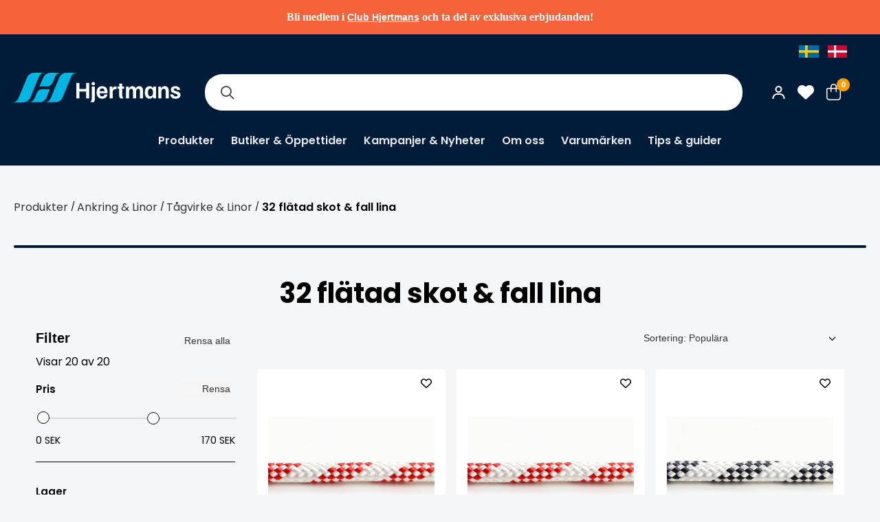

--- FILE ---
content_type: text/html; charset=utf-8
request_url: https://www.hjertmans.se/sv/produkter/ankring-linor/tagvirke/32-flatad-skot-fall-lina
body_size: 9576
content:

<!DOCTYPE html>
<html lang="sv-SE" class="">
<head>
    <meta charset="utf-8" />
    <meta name="viewport" content="width=device-width, height=device-height, initial-scale=1.0">
    

    <title>32 fl&#xE4;tad skot &amp; fall lina</title>


    <script async src="https://helloretailcdn.com/helloretail.js"></script>
    <script>
            document.addEventListener("DOMContentLoaded", function () {
            window.hrq = window.hrq || [];
            hrq.push([
                "init",
                {
                    trackingOptOut: getConsent(),
                },
            ]);

            __cmp("addEventListener", ["consent", updateConsent, false], null);
        });

        function getConsent() {
            var cmpdata = __cmp("getCMPData") || {};
            if ("purposeConsents" in cmpdata) {
                if (
                    cmpdata.purposeConsents.c52 !== "undefined" &&
                    cmpdata.purposeConsents.c52
                ) {
                    return false;
                }
            }
            return true;
        }

        function updateConsent() {
            hrq.push(["setTrackingOptOut", getConsent()]);
        }

        function consentCheck() {
            console.log('Consent is ${!!cmpdata.purposeConsents.c52}');
            return !!consentObject[consentLevel];
        }

        document.addEventListener("DOMContentLoaded", function () {

            var currentConsent = consentCheck();
            window.hrq = window.hrq || [];

            __cmp.addEventListener(consentReadyEvent, function () {
                var newConsent = consentCheck();
                if (!hrq.initCalled) {
                    console.log(
                        'Init not called, setting trackingOptOut to ${!newConsent}'
                    );
                    hrq.push([
                        "init",
                        {
                            trackingOptOut: !newConsent,
                        },
                    ]);
                } else if (newConsent != currentConsent) {
                    console.log(
                        'Consent changed from ${currentConsent} to ${newConsent}'
                    );
                    hrq.push(["setTrackingOptOut", !newConsent]);
                }
                currentConsent = newConsent;
            });
        });
    </script>


    <script type="text/javascript" data-cmp-ab="1" src="https://cdn.consentmanager.net/delivery/autoblocking/58fde56cca59.js"
            data-cmp-host="d.delivery.consentmanager.net" data-cmp-cdn="cdn.consentmanager.net" data-cmp-codesrc="1"></script>

    <link rel="shortcut icon" href="/favicon.ico" />
    <link href="https://cdn.svenskwebbhandel.se/fontawesome/6.2.0/css/all.min.css" as="style" rel="stylesheet" type="text/css" />
    <link href="https://cdn.svenskwebbhandel.se/googlefonts/poppins/font-face.min.css?d=230706" rel="stylesheet" type="text/css" />
    <link href="https://cdn.svenskwebbhandel.se/googlefonts/lato/font-face.min.css?d=230706" rel="stylesheet" type="text/css" />
    <link href="https://cdn.svenskwebbhandel.se/googlefonts/roboto/font-face.min.css?d=240213" rel="stylesheet" type="text/css" />
    <link href="https://cdn.svenskwebbhandel.se/googlefonts/inter/font-face.min.css?d=240208" rel="stylesheet" type="text/css" />
    <link href="https://cdn.svenskwebbhandel.se/js-swiper/8.2.2/swiper.min.css" rel="stylesheet" />
    <link rel="stylesheet" href="/lib/styles/above-fold.min.css?v=wWQtV-RXXXFXxwGrxa5QzGVGi3498pdIDE1uMhKupAk" />
    <script src="/js/above-fold.min.js?v=65QmrGY1l-cW2vqCAW_V7Rz_YGzaD3Z0tEjBnSdfwoU"></script>
    <link rel="stylesheet" href="/sv/designsetup" />
    <link rel="stylesheet" href="/sv/publicinfo/CMSCss?v=638781017567770000" type="text/css" />
    <link rel="stylesheet" href="/lib/styles/article-list.min.css?v=xBXxkFqhEdvgljFQ5sYDjRMCje_P39H_JiYghQdJd5E" />

    


    <!-- TrustBox script -->
    <script type="text/javascript" src="//widget.trustpilot.com/bootstrap/v5/tp.widget.bootstrap.min.js" async></script>
    <!-- End TrustBox script -->
    
        <script>
            (function (w, d, s, l, i) {
            w[l] = w[l] || []; w[l].push({
                'gtm.start':
                    new Date().getTime(), event: 'gtm.js'
            }); var f = d.getElementsByTagName(s)[0],
                j = d.createElement(s), dl = l != 'dataLayer' ? '&l=' + l : ''; j.async = true; j.src =
                    'https://www.googletagmanager.com/gtm.js?id=' + i + dl; f.parentNode.insertBefore(j, f);
            })(window, document, 'script', 'dataLayer', 'GTM-NQ5PPXS');
        </script>


    <script type='text/javascript'>
        (function (d) {
            var apc = d.createElement('script'), fs;
            apc.type = 'text/javascript';
            apc.charset = 'UTF-8';
            apc.async = true;
            apc.src = 'https://static.ws.apsis.one/live/p/2307/11961ff1.js';
            fs = d.getElementsByTagName('script')[0];
            fs.parentNode.insertBefore(apc, fs);
        })(document);
    </script>
</head>
<body>
    
    <noscript>
        <iframe src="https://www.googletagmanager.com/ns.html?id=GTM-NQ5PPXS" 
           height="0" width="0" style="display:none;visibility:hidden"></iframe>
    </noscript>

    
<div class="spinner hide">
    <div class="inner">
        <span class="icon"></span>
        <span>Laddar...</span>
        <span>Tack f&#xF6;r ditt t&#xE5;lamod!</span>
    </div>
</div>

    <div b-cm2a2i53js class="textblock-information-global">   <div class="textblock-text"><p class="p1" style="margin-bottom:0px;font-variant-numeric:normal;font-variant-east-asian:normal;font-variant-alternates:normal;font-kerning:auto;font-optical-sizing:auto;font-feature-settings:normal;font-variation-settings:normal;font-variant-position:normal;font-variant-emoji:normal;line-height:normal;font-family:Inter;"><strong></strong>Bli medlem i <a href="https://www.hjertmans.se/sv/bli-kund">Club Hjertmans</a> och ta del av exklusiva erbjudanden! <br /></p></div>
</div>

    <header b-cm2a2i53js class="layout-element flex wrap">
        <div class="skip-to-content" aria-label="Snabbl&#xE4;nkar"><a class="skip-link" href="#MainHref">Till sidans innehåll</a>            <a class="skip-link" href="#MainFooter">Till sidfoten</a></div>
       

        <div b-cm2a2i53js class="header-content layout-wrapper">
             <div b-cm2a2i53js class="languages">
                <div b-cm2a2i53js class="languages-wrap">
                    <a class="flag swe flex" id="SE" href="https://www.hjertmans.se">
                        <img alt="SWE" width="29" height="18" src="/content/flags/SE-icon.jpg" />
                    </a>
                    <a class="flag den flex" id="DK" href="https://www.hjertmans.dk">
                        <img alt="DEN" width="29" height="18" src="/content/flags/DK-icon.jpg" />
                    </a>
                </div>
            </div> 
            <button b-cm2a2i53js class="toggle-menu">
            </button>

            <a id="Logo" alt="Logo" title="Startsidan" href="/sv/">
                    <img width="250" alt="" src="/content/Hjertmans_logo.png" />
            </a>

            <div b-cm2a2i53js id="MainNav" class="search">
                <label class="visually-hidden" for="SearchBox">Sök i webbutiken</label>
                <input type="text" id="SearchBox" name="SearchBox" />
                <button id="SearchButton" aria-label="S&#xF6;k"></button>
                <div b-cm2a2i53js class="search-content hide"></div>
            </div>
            <div b-cm2a2i53js id="ShopNav">
               
                <nav b-cm2a2i53js class="shopnav-menu customer-pages flex align-c" aria-label="Kundnavigation">
                        <a class="sign-in my-pages customer-pages login-link" href="/sv/logga-in">
                            <img src="/Content/Icons/customer_icon.svg" />
                        </a>

                    <a class="favorite-btn icon-button my-pages customer-pages favorite-pages" href="/sv/favoriter">
                    </a>

                        <div b-cm2a2i53js class="small-cart">
                            <button b-cm2a2i53js class="toggle-cart icon-button" data-trap-id="TrapPageCart">
                                <span b-cm2a2i53js class="count">0</span>
                            </button>

                        </div>
                </nav>
               
            </div>


                <div b-cm2a2i53js id="TrapPageCart" class="page-cart hide">
<div class="cart-blanket toggle-cart"></div>
<div id="PageCart">
    <header class="cart-layout">
        <span>Varukorg</span>

            <button class="toggle-cart" aria-label="St&#xE4;ng varukorg" data-closing-tag></button>
            <br />
            <br />
    </header>
    <div class="cart-layout cart-items alert-placeholder">


        


    <div class="cart-empty">Din varukorg är tom...</div>

    </div>
    <div class="cart-layout cart-summary">
            <span><div class="grid grid-cols-2">    <span>Summa varor:</span>    <span class="cart-total"></span></div>    <div class="shipping-cost hide grid grid-cols-2">        <span>Frakt:</span>        <span class="cart-shipping"></span>    </div>    <div class="grid grid-cols-2">            <span>Moms ingår med:</span>        <span class="total-vat"></span>    </div>    <div class="cart-discount-container hide">        <span>Rabatt:</span>        <span class="cart-discount"></span>    </div>    <div class="grid grid-cols-2">        <span>Att betala:</span>        <span class="cart-to-pay"></span>    </div></span>

            <a href="/sv/order/checkout"><span>Till kassan</span></a>
    </div>
</div>


</div>
        </div>
    </header>

    <div b-cm2a2i53js class="navigation">
        <nav b-cm2a2i53js class="layout-wrapper primary-menu" aria-label="Produkt- och informationsnavigation">
            <header b-cm2a2i53js>
                <button class="toggle-menu" aria-label="St&#xE4;ng meny"></button>
                <a class="extra-logo" title="Hjertmans" href="/sv/"><img alt="Hjertmans" src="/content/hjertmans_logo_2.png" /></a>

                <div b-cm2a2i53js class="languages">
                    <div b-cm2a2i53js class="languages-wrap">
                        <a class="flag swe flex" id="SE" href="https://www.hjertmans.se">
                            <img alt="SWE" width="29" height="18" src="/content/flags/SE-icon.jpg" />
                        </a>
                        <a class="flag den flex" id="DK" href="https://www.hjertmans.dk">
                            <img alt="DEN" width="29" height="18" src="/content/flags/DK-icon.jpg" />
                        </a>
                    </div>
                </div>
                <div b-cm2a2i53js class="extra-links">
                    <span b-cm2a2i53js class="title">Club Hjertmans</span>

                        <a class="member-link sign-in" href="/sv/logga-in">
                            <span>Logga in / Bli medlem</span>
                        </a>
                </div>
            </header>
            
<div class="component component-articlegroup-menu" id="ArticleGroupMenuV3" data-level="0" data-accessibility="menu-container" aria-label="">
    <ul>
        <li data-path="produkter">
            <a class="toggle-dropdown" data-level="1" href="/sv/produkter">Produkter</a>
        </li>
    </ul>
    <div id="MenuContentBlock" class="menu-content-block hide" aria-live="polite" data-accessibility="menu-block" tabindex="-1"></div>
</div>

            
<div class="component component-page-primary-menu" id="ComponentPagePrimaryMenuV3" data-level="0" data-accessibility="menu-container" aria-label="">
    <a class="" href="/sv/oppettider">Butiker &amp; &#xD6;ppettider</a>
    <a class="" href="/sv/kampanjer">Kampanjer &amp; Nyheter</a>
    <a class="" href="/sv/om-oss">Om oss</a>
    <a class="" href="/sv/varumarken">Varum&#xE4;rken</a>
    <a class="" href="/sv/tips">Tips &amp; guider</a>
</div>
        </nav>
    </div>
    <div b-cm2a2i53js class="blanket"></div>
    <main b-cm2a2i53js role="main" class="layout-element" id="MainHref">
        

<div class="swh-template">
	<div class="alert hide" role="alert" aria-live="assertive">
    <p><span class="msg"></span></p>
    <button class="alert-close"></button>
</div>
	
<div class="breadcrumbs">
        <a class="" href="/sv/produkter">Produkter</a>
            <span class="selector">/</span>
        <a class="" href="/sv/produkter/ankring-linor">Ankring & Linor</a>
            <span class="selector">/</span>
        <a class="" href="/sv/produkter/ankring-linor/tagvirke">Tågvirke & Linor</a>
            <span class="selector">/</span>
        <a class="selected" href="/sv/produkter/ankring-linor/tagvirke/32-flatad-skot-fall-lina">32 flätad skot & fall lina</a>
</div>
	<input type="hidden" name="ArticleGroupID" value="ca67b75a-e583-42f1-8401-a1c500da36bc" />
</div>

<div class="swh-template artgroup-thumbnails">
	
<div class="component component-articlegroup-thumbnails" id="ArticleGroupThumbnails">
	<div class="overflow-swiper-outer" aria-label="">
		<ul class="overflow-swiper-inner">
		</ul>
		<span class="overflow-swiper-arrow overflow-swiper-arrow-left hide fas fa-arrow-left"></span>
		<span class="overflow-swiper-arrow overflow-swiper-arrow-right hide fas fa-arrow-right"></span>
	</div>

		<div class="overflow-swiper-progressbar">
			<span class="overflow-swiper-progressbar-fill"></span>
		</div>
</div>
</div>

<div class="swh-template articles-wrapper">
	<div class="articles-layout">
				<div class="list-heading"> <h1>32 fl&#xE4;tad skot &amp; fall lina</h1></div>

		<div class="layout-wrapper articles-wrapper">
			<div class="filter-blanket toggle-filter-menu"></div>
<div class="filters spin">
    <div class="filter-wrapper hide">
        
        <div class="filter-heading">
            <div class="toggle-filter-mobile"><button class=" toggle-filter-menu "></button></div>
            
            <span>Filter</span>
            <button class="clear-filter clear-all-filter">Rensa alla</button>
        </div>
        <div class="filter-number-of-articles">
            <span>Visar</span>
            <span class="loaded-number">0</span>
            <span>av</span>
            <span class="total-number">0</span>
        </div>
        <div class="inner-filters">
            <div class="filter">
                <div class="filter-name">
					<span>Pris</span>
                    <button class="clear-filter clear-price-filter">Rensa</button>
                </div>
                <div class="price-filters inner filter-item" data-id="741d9057-3be2-4ade-a5f9-d14fd7e24721" data-type="price"></div>
            </div>
            <div class="filter">
                <div class="filter-name">
                    <span>Lager</span>
                </div>
                <div class="stock-filter inner radio">
                    <label class="filter-item" data-id="94e3d009-9615-49a5-af45-ed2f5928113c" data-type="stock">
                        <span class="icon"></span>
						<span>I lager</span>
                    </label>
                </div>
            </div>
            <div class="ajax-filters"></div>
        </div>
    </div>
	<button class="close-filter toggle-filter-menu"><span>Visa</span> <span class="loaded-number">0</span> <span>produkter</span> </button>
</div>
<div class="articles-layout">
    <div class="filterbutton-wrapper desktop">
        <button class="filter-menu toggle-filter-menu">
			<span>Filter</span>
            <span class="filtered-articles">0</span>
        </button>
    </div>
    <div class="filtertop-wrapper">
        <div class="swh-template active-filters"></div>
        

    <select name="OrderBy" id="OrderBy" class="dropdown">
        <option value="Popularity">Sortering: Populära</option>


            <option value="Latest">Sortering: Nyheter</option>

            <option value="Selected">Sortering: Utvalda</option>

            <option value="ArticleCode">Sortering: Artikelnummer</option>

            <option value="Name">Sortering: Namn</option>


            <option value="PriceAsc">Sortering: Pris</option>

    </select>



    </div>
    <div class="articles spin"></div>
    <div class="pagination hide">
    <div class="pagination-summary">
        <span>Du har sett</span>
        <span class="loaded-number"></span>
        <span>av</span>
        <span class="total-number"></span>
        <span>produkter</span>
    </div>
    <div class="pagination-indicator">
        <div class="pagination-highlight"></div>
    </div>
    <div class="pagination-buttons">
        <button class="load-more">Visa fler produkter</button>
    </div>
</div>
    <div class="filterbutton-wrapper mobile">
        <button class="filter-menu toggle-filter-menu">
            <span>Filter</span>
            <span class="filtered-articles">0</span>
        </button>
    </div>

</div>

		</div>
		<div class="trustpilot-articlegroup trustpilot-frame"></div>
		

	</div>
</div>





    </main>

    <footer b-cm2a2i53js class="layout-element flex wrap" id="MainFooter">
        <div b-cm2a2i53js class="footer-content layout-wrapper">
            <div b-cm2a2i53js class="footer-col footer-logo">
                   <div class="textblock-text"><img src="/Media/?Path=Hjertman_logo_H.png" alt="" /></div>

            </div>
            <div b-cm2a2i53js class="footer-col">
                        <div class="footer-col extra-menu-2">

                <h2>Club Hjertmans</h2>


                    <a href="/sv/logga-in"><span>Logga in</span></a>
                    <a href="/sv/bli-kund"><span>Bli kund</span></a>
                    <a href="/sv/batlivsdrommar"><span>Båtlivsdrömmar</span></a>
        </div>

            </div>
            <div b-cm2a2i53js class="footer-col">
                        <div class="footer-col extra-menu-3">

                <h2>Handla på Hjertmans</h2>


                    <a href="/sv/oppettider"><span>Butiker & Öppettider</span></a>
        </div>

            </div>
            <div b-cm2a2i53js class="footer-col">
                        <div class="footer-col extra-menu-4">

                <h2>Om oss</h2>


                    <a href="/sv/lediga-jobb"><span>Lediga tjänster</span></a>
                    <a href="/sv/varumarken"><span>Varumärken</span></a>
        </div>

            </div>
            <div b-cm2a2i53js class="footer-col">
                        <div class="footer-col extra-menu-5">

                <h2>Kundservice</h2>


                    <a href="/sv/kopvillkor"><span>Köpvillkor</span></a>
                    <a href="/sv/betalning"><span>Betalning</span></a>
                    <a href="/sv/frakt-och-leverans"><span>Frakt och leverans</span></a>
                    <a href="/sv/bytesratt-och-retur"><span>Bytesrätt och retur</span></a>
                    <a href="/sv/garanti-och-reklamation"><span>Garanti och reklamation</span></a>
        </div>

            </div>
        </div>

        <div b-cm2a2i53js class="other">
            <div b-cm2a2i53js class="layout-wrapper flex wrap">
               
               

                <div b-cm2a2i53js class="copyright">
                    <div b-cm2a2i53js class="footer-wrapper">
                        <div b-cm2a2i53js class="copy">
                            © 2013 - 2026 Hjertmans

                        </div>
                    
                        <div b-cm2a2i53js class="policy">
                               <div class="textblock-text"><a href="/sv/kunduppgifter">Anv&auml;ndarvillkor</a> <a href="/sv/behandling-av-personuppgifter">Integritetspolicy</a></div>

                        </div>

                      
                    </div>
                   
                    <div b-cm2a2i53js class="social-media">
                           <div class="textblock-text"><a href="https://www.facebook.com/hjertmans" target="_blank"><img src="/Media/facebook_white.png" alt="" /></a>
<a href="https://www.instagram.com/hjertmans/" target="_blank"><img src="/Media/instagram_white.png" alt="" /></a>
<a href="https://youtube.com/@hjertmansplay2412" target="_blank"><img src="/Media/youtube_white.png" alt="" /></a>
<a href="https://www.linkedin.com/company/hjertmans-sweden-ab/" target="_blank"><img src="/Media/linkedin_white.png" alt="" /></a></div>

                    </div>
                </div>
                
                <div b-cm2a2i53js class="powered">
                    <div b-cm2a2i53js class="copy">
                        <a target="_blank" href="https://www.svenskwebbhandel.se">
                            <img alt="Powered By SWH" loading="lazy" width="142" height="10" src="/content/poweredBySwh.png" />
                        </a>
                       
                    </div>
                     <div b-cm2a2i53js class="footer-logos">
                               <div class="textblock-text"><img src="/Image?Path=Logos%2Fpostnord.png" alt="" /><img src="/Image?Path=Logos%2Fsvea.png" alt="" /><img src="/Image?Path=Logos%2Fswish.png" alt="" /><img src="/Image?Path=Logos%2Fdhl.png" alt="" /></div>

                        </div>
                </div>
            </div>
           
        </div>
  
        <button class="up-btn" aria-label="Till toppen"></button>
    </footer>

    <link rel="preload" href="/lib/styles/below-fold.min.css?v=q7qqkbjCAuFQsQEMhjLJwBO5z6IxYGCyIBW_4PWcNhc" as="style" onload="this.onload=null;this.rel='stylesheet'" />
    <link rel="preload" href="https://cdn.svenskwebbhandel.se/fontawesome/6.2.0/css/fa-small.min.css" as="style" onload="this.onload=null;this.rel='stylesheet'">
    <link rel="preload" href="https://cdn.svenskwebbhandel.se/js-swiper/8.2.2/swiper-bundle.min.css" as="style" onload="this.onload=null;this.rel='stylesheet'" />
    
    <noscript b-cm2a2i53js>
        <link rel="stylesheet" href="/formhelper/formhelper.min.css" />
        <link rel="stylesheet" href="/lib/styles/below-fold.min.css?v=q7qqkbjCAuFQsQEMhjLJwBO5z6IxYGCyIBW_4PWcNhc" />
        <link href="https://cdn.svenskwebbhandel.se/fontawesome/6.2.0/css/fa-small.min.css" rel="stylesheet">
        <link href="https://cdn.svenskwebbhandel.se/js-swiper/8.2.2/swiper-bundle.min.css" rel="stylesheet" />
    </noscript>

    

<style>
    .store {
    text-align: left !important;
    margin-left: 0; /* Lägg till detta om du vill ta bort eventuell extra vänstermarginal */
}

.swh-template {
  padding-right: 20px !important;
  padding-left: 20px !important;
}



.textblock-information-global {
    background: #f4633a !important;
    padding: 0.5rem  !important;
    color: #fff;
    font-size: 1rem;
    font-weight: 600;
  }

.textblock-information-global:not(:empty) {
    background: #f4633a  !important;
    padding: 0.5rem  !important;
    color: #fff;
    font-size: 1rem;
    font-weight: 600;

}


.inner {
  text-align: left !important;
}

.store-stock {
  width: 120px; /* Adjust the width as needed */
}


.icon {
  width: 20px; /* Adjust the width as needed */
}

.inner ul {
  padding-left: 0;
  list-style: none;
}

.inner li {
  padding: 5px 0;
}



.tip-item {
    background-color: #001c38 !important;
}

.page-details h2, .page-details .row {
    margin: 0.1em 0 !important;
    font-size: 1rem !important;
    line-height: normal;
}

.tip-item h2 {
    background-color: #001c38 !important;
     font-size: 1rem !important;
    font-weight: 500 !important;
    padding: 0.5em !important;
}


.tip-links a h2 {
    font-size: 0.8rem !important;
    line-height: normal !important;
    height: fit-content !important;
    width: 90% !important;
}



.campaign-swiper  {
    max-width: 100% !important;
}


.store-name  {
        font-size: 0.8rem !important;
}


.swiper-text p.price-button {
      background: #38C3E8;
      border:none;
}


.bg-wrap .campaign-swiper{
      background:  #ffff66 !important;
      border:none;
}

/*.signup .signup-company {display: none;}*/


.articles-layout .child-groups ul li a {
    color: #fff;
    border: 1px solid #00B5E2;
}

.child-groups ul li a {
    background: #00B5E2;
}

.swiper-text p.link-button {
border: none;

}

.textblock-information-global:not(:empty) {
    text-align: center;
    padding: 1rem;
    color: #fff;
    font-size: 1rem;
    font-weight: 600;
    width: 100%;
}

.swiper-text p.link-button {
    background: #001C38 !important;
    color: #ffffff !important;
    border: 1px solid #001c38;
}

.campaign-type-buttons .campaign-type-outlet {
    background: #E62C2E !important;
}


.stock.no#OrderedFromSupplier .icon::before {
    color: #ff0000 !important; /* vinner eftersom den står sist */
}

</style>

<script>
      document.addEventListener("DOMContentLoaded", function() {
    // 1. Outlet-knapp
    const outletButton = document.querySelector('.change-campaign-type.campaign-type-outlet[data-campaigncode="WEBBKLIPP"]');
    if (outletButton) outletButton.textContent = 'Outlet';

    // 2. Knappar med Prispresset ? Gul Pris
    document.querySelectorAll('button.campaign-type-pressured').forEach(btn => {
      if (btn.textContent.trim() === "Prispresset") btn.textContent = "Gul Pris";
    });

    // 3. Befintliga banners med Prispresset ? Gul Pris
    document.querySelectorAll('span.banner.banner-1').forEach(span => {
      if (span.textContent.trim() === "Prispresset") span.textContent = "Gul Pris";
    });
  });

  // 4. Kontrollera långsamt inladdade banners flera gånger
  const interval = setInterval(() => {
    const banners = document.querySelectorAll('span.banner.banner-1');
    let changed = false;

    banners.forEach(span => {
      if (span.textContent.trim() === "Prispresset") {
        span.textContent = "Gul Pris";
        changed = true;
      }
    });

    if (banners.length && changed) {
      // Om banners dök upp och minst en ändring gjordes, stoppa.
      clearInterval(interval);
    }
  }, 50);
</script>

    <script>const currentCulture = "/sv";</script>
    <script src="//cdnjs.cloudflare.com/ajax/libs/jquery/3.6.1/jquery.min.js"></script>
    <script src="https://cdn.svenskwebbhandel.se/js-swiper/8.2.2/swiper-bundle.min.js"></script>
    <script src="/lib/swh/swiper/swiper.js"></script>
    <script src="/js/below-fold.min.js?v=jti_3e8by_uXbZdKyhctjS05vU_MDRwZzsCbamlITyI" data-message="" data-messagetype="Failed">
    </script>
    <script src="/js/articlegroup/menu.min.js?v=_DkMZDKyIh6XObOAE4kSi1xCUI6i5pTiQxgbg7TkE5k"></script>
    <script src="/lib/articlegroup/ArticleGroupFaq.min.js?v=jPHl3J2dxPNsF1UpFKt3_zu4By9qXg89w0jozAIpDI8"></script>
    <script src="/js/brand.min.js?v=F_8i8VsQxc5IlRukNm3yZLIlkGbVxTTtzH5FP7XsNjM"></script>
    <script src="/lib/swh/accessibility/accessibility.js" type="module"></script>
    <script id="FavoriteScripts" src="/lib/articlefavorite/articlefavoritescripts.min.js?v=02xZ8qej1HQLBPEZZvfBsleKAGoUNA8Bapvzrgufses"></script>


    <script src="/lib/helloretail/HelloRetail.js?v=0DK--HNc9v2560stPJrsdpQanPk--koGuRgWWd2jrYI" data-locale="sv-SE" data-currency="SEK"></script>
        <script src="/lib/cart/cart.min.js?v=Ywq7Hwt60h8h88UP4SdmaT2OjJ6MQ5iBZquDt-ubw58" data-smallcartcontainer="small-cart" data-smallcartcount="count">
        </script>

    
	<script id="ArticleGroupScripts" data-component="ArticleGroup" data-articlegroupid="ca67b75a-e583-42f1-8401-a1c500da36bc" data-articlescontainer="articles" data-orderby="OrderBy" data-defaultorderby="Popularity" data-usefilters="true" data-articlelistwidth="3" data-pricefiltertype="Slider" data-currencycode="SEK" data-culture="sv-SE" data-page="0" src="/lib/articlegroup/articlegroup.min.js?v=SqEqGKVAi8NKtv9dHo155HfR8mqWUpfB1rwbjOg6i9M">
	</script>

	<script src="/lib/pagination/pagination.min.js?v=xbv4Nq5dNqwpQJRQJ4WxQY-S4wIpHn1bRKazZdIvzMs" data-take="20" data-page="0"></script>
	<script src="/lib/orderby/orderby.min.js?v=4h42ZIkXC1z6XQryNFcB0OoIfX74n4O1XochhE8SUDc"></script>



    <script src="/js/overflowSwiper.min.js?v=eM-Gkva0kiJ1OauQTXOvt-4asGyQhnjuo7BFxAuq3HA"></script>
    <script>        
        document.body.onload = function () {

            var overflowSwipers = document.querySelectorAll('.component-overflow-swiper');
            if (overflowSwipers) {
                overflowSwipers.forEach(el => {
                    var id = el.getAttribute("id");
                    var overflowSwiper = new OverflowSwiper('#' + id);
                    overflowSwiper.init();
                })
            }

            var overflowSwipers = document.querySelectorAll('.component-articlegroup-thumbnails');
            if (overflowSwipers) {
                overflowSwipers.forEach(el => {
                    var id = el.getAttribute("id");
                    var overflowSwiper = new OverflowSwiper('#' + id);
                    overflowSwiper.init();
                })
            }
        };
    </script>
</body>
</html>


--- FILE ---
content_type: text/css
request_url: https://cdn.svenskwebbhandel.se/googlefonts/roboto/font-face.min.css?d=240213
body_size: 381
content:
@font-face{font-family:'Roboto';font-style:normal;font-weight:100;src:url('https://cdn.svenskwebbhandel.se/googlefonts/roboto/roboto-v29-latin-100.eot');src:local(''),url('https://cdn.svenskwebbhandel.se/googlefonts/roboto/roboto-v29-latin-100.eot?#iefix') format('embedded-opentype'),url('https://cdn.svenskwebbhandel.se/googlefonts/roboto/roboto-v29-latin-100.woff2') format('woff2'),url('https://cdn.svenskwebbhandel.se/googlefonts/roboto/roboto-v29-latin-100.woff') format('woff'),url('https://cdn.svenskwebbhandel.se/googlefonts/roboto/roboto-v29-latin-100.ttf') format('truetype'),url('https://cdn.svenskwebbhandel.se/googlefonts/roboto/roboto-v29-latin-100.svg#Roboto') format('svg');font-display:swap}@font-face{font-family:'Roboto';font-style:italic;font-weight:100;src:url('https://cdn.svenskwebbhandel.se/googlefonts/roboto/roboto-v29-latin-100italic.eot');src:local(''),url('https://cdn.svenskwebbhandel.se/googlefonts/roboto/roboto-v29-latin-100italic.eot?#iefix') format('embedded-opentype'),url('https://cdn.svenskwebbhandel.se/googlefonts/roboto/roboto-v29-latin-100italic.woff2') format('woff2'),url('https://cdn.svenskwebbhandel.se/googlefonts/roboto/roboto-v29-latin-100italic.woff') format('woff'),url('https://cdn.svenskwebbhandel.se/googlefonts/roboto/roboto-v29-latin-100italic.ttf') format('truetype'),url('https://cdn.svenskwebbhandel.se/googlefonts/roboto/roboto-v29-latin-100italic.svg#Roboto') format('svg');font-display:swap}@font-face{font-family:'Roboto';font-style:normal;font-weight:300;src:url('https://cdn.svenskwebbhandel.se/googlefonts/roboto/roboto-v29-latin-300.eot');src:local(''),url('https://cdn.svenskwebbhandel.se/googlefonts/roboto/roboto-v29-latin-300.eot?#iefix') format('embedded-opentype'),url('https://cdn.svenskwebbhandel.se/googlefonts/roboto/roboto-v29-latin-300.woff2') format('woff2'),url('https://cdn.svenskwebbhandel.se/googlefonts/roboto/roboto-v29-latin-300.woff') format('woff'),url('https://cdn.svenskwebbhandel.se/googlefonts/roboto/roboto-v29-latin-300.ttf') format('truetype'),url('https://cdn.svenskwebbhandel.se/googlefonts/roboto/roboto-v29-latin-300.svg#Roboto') format('svg');font-display:swap}@font-face{font-family:'Roboto';font-style:italic;font-weight:300;src:url('https://cdn.svenskwebbhandel.se/googlefonts/roboto/roboto-v29-latin-300italic.eot');src:local(''),url('https://cdn.svenskwebbhandel.se/googlefonts/roboto/roboto-v29-latin-300italic.eot?#iefix') format('embedded-opentype'),url('https://cdn.svenskwebbhandel.se/googlefonts/roboto/roboto-v29-latin-300italic.woff2') format('woff2'),url('https://cdn.svenskwebbhandel.se/googlefonts/roboto/roboto-v29-latin-300italic.woff') format('woff'),url('https://cdn.svenskwebbhandel.se/googlefonts/roboto/roboto-v29-latin-300italic.ttf') format('truetype'),url('https://cdn.svenskwebbhandel.se/googlefonts/roboto/roboto-v29-latin-300italic.svg#Roboto') format('svg');font-display:swap}@font-face{font-family:'Roboto';font-style:normal;font-weight:400;src:url('https://cdn.svenskwebbhandel.se/googlefonts/roboto/roboto-v29-latin-regular.eot');src:local(''),url('https://cdn.svenskwebbhandel.se/googlefonts/roboto/roboto-v29-latin-regular.eot?#iefix') format('embedded-opentype'),url('https://cdn.svenskwebbhandel.se/googlefonts/roboto/roboto-v29-latin-regular.woff2') format('woff2'),url('https://cdn.svenskwebbhandel.se/googlefonts/roboto/roboto-v29-latin-regular.woff') format('woff'),url('https://cdn.svenskwebbhandel.se/googlefonts/roboto/roboto-v29-latin-regular.ttf') format('truetype'),url('https://cdn.svenskwebbhandel.se/googlefonts/roboto/roboto-v29-latin-regular.svg#Roboto') format('svg');font-display:swap}@font-face{font-family:'Roboto';font-style:italic;font-weight:400;src:url('https://cdn.svenskwebbhandel.se/googlefonts/roboto/roboto-v29-latin-italic.eot');src:local(''),url('https://cdn.svenskwebbhandel.se/googlefonts/roboto/roboto-v29-latin-italic.eot?#iefix') format('embedded-opentype'),url('https://cdn.svenskwebbhandel.se/googlefonts/roboto/roboto-v29-latin-italic.woff2') format('woff2'),url('https://cdn.svenskwebbhandel.se/googlefonts/roboto/roboto-v29-latin-italic.woff') format('woff'),url('https://cdn.svenskwebbhandel.se/googlefonts/roboto/roboto-v29-latin-italic.ttf') format('truetype'),url('https://cdn.svenskwebbhandel.se/googlefonts/roboto/roboto-v29-latin-italic.svg#Roboto') format('svg');font-display:swap}@font-face{font-family:'Roboto';font-style:normal;font-weight:500;src:url('https://cdn.svenskwebbhandel.se/googlefonts/roboto/roboto-v29-latin-500.eot');src:local(''),url('https://cdn.svenskwebbhandel.se/googlefonts/roboto/roboto-v29-latin-500.eot?#iefix') format('embedded-opentype'),url('https://cdn.svenskwebbhandel.se/googlefonts/roboto/roboto-v29-latin-500.woff2') format('woff2'),url('https://cdn.svenskwebbhandel.se/googlefonts/roboto/roboto-v29-latin-500.woff') format('woff'),url('https://cdn.svenskwebbhandel.se/googlefonts/roboto/roboto-v29-latin-500.ttf') format('truetype'),url('https://cdn.svenskwebbhandel.se/googlefonts/roboto/roboto-v29-latin-500.svg#Roboto') format('svg');font-display:swap}@font-face{font-family:'Roboto';font-style:italic;font-weight:500;src:url('https://cdn.svenskwebbhandel.se/googlefonts/roboto/roboto-v29-latin-500italic.eot');src:local(''),url('https://cdn.svenskwebbhandel.se/googlefonts/roboto/roboto-v29-latin-500italic.eot?#iefix') format('embedded-opentype'),url('https://cdn.svenskwebbhandel.se/googlefonts/roboto/roboto-v29-latin-500italic.woff2') format('woff2'),url('https://cdn.svenskwebbhandel.se/googlefonts/roboto/roboto-v29-latin-500italic.woff') format('woff'),url('https://cdn.svenskwebbhandel.se/googlefonts/roboto/roboto-v29-latin-500italic.ttf') format('truetype'),url('https://cdn.svenskwebbhandel.se/googlefonts/roboto/roboto-v29-latin-500italic.svg#Roboto') format('svg');font-display:swap}@font-face{font-family:'Roboto';font-style:italic;font-weight:700;src:url('https://cdn.svenskwebbhandel.se/googlefonts/roboto/roboto-v29-latin-700italic.eot');src:local(''),url('https://cdn.svenskwebbhandel.se/googlefonts/roboto/roboto-v29-latin-700italic.eot?#iefix') format('embedded-opentype'),url('https://cdn.svenskwebbhandel.se/googlefonts/roboto/roboto-v29-latin-700italic.woff2') format('woff2'),url('https://cdn.svenskwebbhandel.se/googlefonts/roboto/roboto-v29-latin-700italic.woff') format('woff'),url('https://cdn.svenskwebbhandel.se/googlefonts/roboto/roboto-v29-latin-700italic.ttf') format('truetype'),url('https://cdn.svenskwebbhandel.se/googlefonts/roboto/roboto-v29-latin-700italic.svg#Roboto') format('svg');font-display:swap}@font-face{font-family:'Roboto';font-style:normal;font-weight:900;src:url('https://cdn.svenskwebbhandel.se/googlefonts/roboto/roboto-v29-latin-900.eot');src:local(''),url('https://cdn.svenskwebbhandel.se/googlefonts/roboto/roboto-v29-latin-900.eot?#iefix') format('embedded-opentype'),url('https://cdn.svenskwebbhandel.se/googlefonts/roboto/roboto-v29-latin-900.woff2') format('woff2'),url('https://cdn.svenskwebbhandel.se/googlefonts/roboto/roboto-v29-latin-900.woff') format('woff'),url('https://cdn.svenskwebbhandel.se/googlefonts/roboto/roboto-v29-latin-900.ttf') format('truetype'),url('https://cdn.svenskwebbhandel.se/googlefonts/roboto/roboto-v29-latin-900.svg#Roboto') format('svg');font-display:swap}@font-face{font-family:'Roboto';font-style:normal;font-weight:700;src:url('https://cdn.svenskwebbhandel.se/googlefonts/roboto/roboto-v29-latin-700.eot');src:local(''),url('https://cdn.svenskwebbhandel.se/googlefonts/roboto/roboto-v29-latin-700.eot?#iefix') format('embedded-opentype'),url('https://cdn.svenskwebbhandel.se/googlefonts/roboto/roboto-v29-latin-700.woff2') format('woff2'),url('https://cdn.svenskwebbhandel.se/googlefonts/roboto/roboto-v29-latin-700.woff') format('woff'),url('https://cdn.svenskwebbhandel.se/googlefonts/roboto/roboto-v29-latin-700.ttf') format('truetype'),url('https://cdn.svenskwebbhandel.se/googlefonts/roboto/roboto-v29-latin-700.svg#Roboto') format('svg');font-display:swap}@font-face{font-family:'Roboto';font-style:italic;font-weight:900;src:url('https://cdn.svenskwebbhandel.se/googlefonts/roboto/roboto-v29-latin-900italic.eot');src:local(''),url('https://cdn.svenskwebbhandel.se/googlefonts/roboto/roboto-v29-latin-900italic.eot?#iefix') format('embedded-opentype'),url('https://cdn.svenskwebbhandel.se/googlefonts/roboto/roboto-v29-latin-900italic.woff2') format('woff2'),url('https://cdn.svenskwebbhandel.se/googlefonts/roboto/roboto-v29-latin-900italic.woff') format('woff'),url('https://cdn.svenskwebbhandel.se/googlefonts/roboto/roboto-v29-latin-900italic.ttf') format('truetype'),url('https://cdn.svenskwebbhandel.se/googlefonts/roboto/roboto-v29-latin-900italic.svg#Roboto') format('svg');font-display:swap}

--- FILE ---
content_type: text/css
request_url: https://www.hjertmans.se/sv/publicinfo/CMSCss?v=638781017567770000
body_size: 484
content:
.articlegroup-header {    width: 100%;    display: grid;    grid-template-columns: minmax(0, 50%) minmax(0, 50%);    grid-template-rows: minmax(100px, auto);    gap: 1.5rem;    margin: 30px 0 0 0;}    .articlegroup-header > div:nth-child(1) {        grid-row: 1;    }    .articlegroup-header > div:nth-child(2) {        grid-row: 1/3;    }    .articlegroup-header > div:nth-child(3) {        grid-row: 2;    }@media only screen and (min-width : 0px) and (max-width : 820px) {    .articlegroup-header {        display: flex;        flex-wrap: wrap;        margin: 10px 0 10px 0;    }   .articlegroup-header > div:nth-child(2) {       order:3;margin-top:0;    }    .articlegroup-header > div:nth-child(3) {        order:2;    }} .block-1big-2small {    width: 100%;    display: grid;     grid-template-columns: minmax(0, 70%) minmax(0, 30%);    grid-template-rows: 1fr 1fr;    gap: 1.5rem;    margin: 30px 0 30px 0;}    .block-1big-2small > div:first-child {        grid-row-start: 1;        grid-row-end: 3;    }@media only screen and (min-width : 0px) and (max-width : 820px) {    .block-1big-2small {        display: flex;        flex-wrap: wrap;        margin: 30px 0 30px 0;    }        .block-1big-2small .swh-col img {            width: 100%;        }} .blue-button { } .blue-button .swiper-text p.link-button { background:#001c38; color: white !important; }  

--- FILE ---
content_type: text/javascript
request_url: https://www.hjertmans.se/lib/articlefavorite/articlefavoritescripts.min.js?v=02xZ8qej1HQLBPEZZvfBsleKAGoUNA8Bapvzrgufses
body_size: 961
content:
class ArticleFavorite{constructor(){this.favoriteListsSelector="favorite-lists";this.addFavoriteListContainer()}addFavoriteListContainer(){let n=document.createElement("div");n.classList.add(this.favoriteListsSelector);n.id="Favorite";n.setAttribute("aria-live","polite");document.querySelector("body").prepend(n)}registerEvents(n){document.addEventListener("click",function(t){n.toggleFavorite(n,t.target)})}registerFavoriteListsContainerEvents(n){document.querySelector(".save-favorite-lists").addEventListener("click",function(t){n.saveArticleFavorite(n,t.target)});document.querySelector(".add-new-list").addEventListener("click",function(){let t=document.querySelector(".new-list").value;n.addNewList(n,t)});document.querySelector(".close-favorite").addEventListener("click",function(){document.querySelector("body").classList.remove("open-favorite");$(".favorite-popup").fadeOut()})}registerToggleFavoriteList(){let n=document.querySelectorAll(".lists label");for(let t=0;t<n.length;t++)n[t].addEventListener("click",function(n){if(n.target){n.target.classList.toggle("checked");let t=n.target.querySelector("input");t&&(t.value=t.value=="true"?"false":"true")}})}addNewList(n,t){let i='<label class="checked">'+t+'<input type="checkbox" data-value="'+t+'" value="true" class="favorite-list" /><\/label>';document.querySelector(".favorite-lists .lists").innerHTML+=i;n.registerToggleFavoriteList()}saveArticleFavorite(n,t){let i=new FormData,r=t.dataset.articleid,u=document.querySelectorAll(".favorite-lists .lists .checked input[type=checkbox]");i.append("articleID",r);for(let n=0;n<u.length;n++)u[n].value=="true"&&i.append("groupNames["+n+"]",u[n].dataset.value);fetch("/favorites/togglefavorite",{method:"POST",body:new URLSearchParams(i)}).then(n=>n.json()).then(n=>{n.groupNames.length==0?document.querySelector('[data-articleid="'+r+'"].favorite-toggle').classList.remove("active"):document.querySelector('[data-articleid="'+r+'"].favorite-toggle').classList.add("active"),document.querySelector("body").classList.remove("open-favorite"),$(".favorite-popup").fadeOut()})}toggleFavorite(n,t){if(t&&"articleid"in t.dataset&&t.classList.contains("favorite-toggle")){let r=t.dataset.articleid,i=new FormData;i.append("articleID",r);let u=new URLSearchParams(i);fetch("/favorites/getfavoritelists",{method:"POST",body:u}).then(n=>n.text()).then(t=>{let i=document.querySelector("."+n.favoriteListsSelector);i&&(i.innerHTML=t,document.querySelector("body").classList.add("open-favorite"),$(".favorite-popup").fadeToggle().css("display","flex"),n.registerFavoriteListsContainerEvents(n),n.registerToggleFavoriteList())})}}openFavoriteListPicker(n){document.querySelector("."+n.favoriteListsSelector).classList.remove("hide")}}const articleFavorite=new ArticleFavorite;articleFavorite.registerEvents(articleFavorite);

--- FILE ---
content_type: text/javascript
request_url: https://www.hjertmans.se/js/brand.min.js?v=F_8i8VsQxc5IlRukNm3yZLIlkGbVxTTtzH5FP7XsNjM
body_size: 364
content:
class Attribute{constructor(){this.extraInfoDescriptionDiv=document.querySelector(".extra-info .description");this.toggleDescButton=document.querySelector(".toggle-desc");this.MetaDescription=document.querySelector("#MetaDescription");this.MetaTitle=document.querySelector("#MetaTitle")}init(){if(this.extraInfoDescriptionDiv&&(this.extraInfoDescriptionDiv.clientHeight<150&&(this.extraInfoDescriptionDiv.classList.add("open"),this.toggleDescButton.classList.add("hide")),this.toggleDescButton.addEventListener("click",()=>{this.extraInfoDescriptionDiv.classList.toggle("open");let n=this.toggleDescButton.querySelectorAll("span");n.forEach(n=>{n.classList.toggle("hide")})})),this.MetaDescription&&this.addMeta(this.MetaDescription.value,"description"),this.MetaTitle){const n=document.querySelector("head title");n.innerHTML=this.MetaTitle.value}}addMeta(n,t){if(n){const i=document.createElement("meta");i.setAttribute("name",t);i.content=n;document.getElementsByTagName("head")[0].appendChild(i)}}}const attribute=new Attribute;attribute.init();